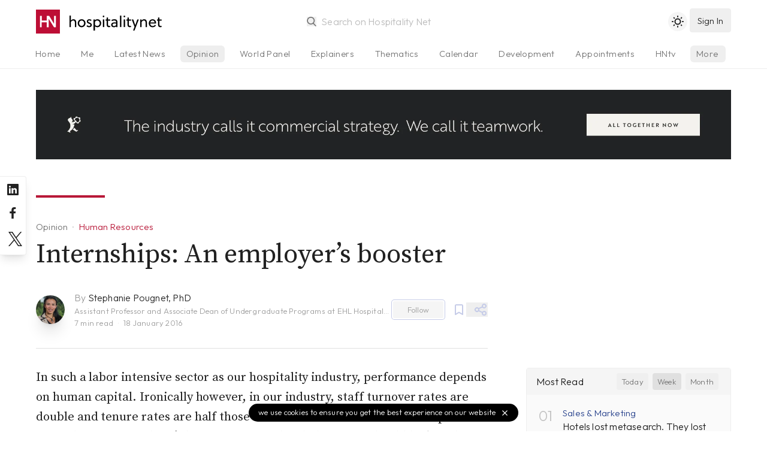

--- FILE ---
content_type: text/html; charset=utf-8
request_url: https://www.hospitalitynet.org/opinion/4073726.html
body_size: 9981
content:
<!DOCTYPE html>
<!--
Page generated (AWS) 27 November 2025, 16:54:53 CET
Took 0.444889 wallclock secs 
0.20 usr + 0.02 sys = 0.22 CPU
--><html lang="en-us">
<head>
<meta content="text/html; charset=UTF-8" http-equiv="content-type">
<meta name="viewport" content="width=device-width, initial-scale=1, shrink-to-fit=no">
<meta name="robots" content="follow">
<title>Internships: An employer’s booster | By Stephanie Pougnet, PhD</title>
<meta name="last-modified" content="Thu, 27 Nov 2025 15:54:52 GMT">
<meta name="distribution" content="Global">
<meta name="description" content="In such a labor intensive sector as our hospitality industry, performance depends on human capital. Ironically however, in our industry, staff turnover rates are double and tenure rates are half those of other sectors. To better develop and retain human capital, Stéphanie Pougnet, PhD, believes we should look at the benefits of internships. This article is excerpted from the forthcoming Hotel Yearbook 2016: Talent Development, to be published in March.">
<meta name="theme-color" content="#BD0E35">
<meta name="apple-mobile-web-app-title" content="Hospitality Net">
<link rel="icon" href="/favicon.svg">
<link rel="alternate icon" href="/favicon.ico">
<link rel="shortcut icon" href="/favicon.ico">
<link rel="mask-icon" href="/mask-icon.svg" color="#b81838">
<link rel="apple-touch-icon" href="/apple-touch-icon.png">
<link rel="mask-icon" href="/safari-pinned-tab.svg" color="#b81838">
<link rel="manifest" href="/manifest.json">
<link rel="publisher" href="Hospitality%20Net">
<link rel="alternate" type="application/rss+xml" title="Hospitality Net RSS Feed" href="https://www.hospitalitynet.org/news/global.xml">
<link rel="canonical" href="https://www.hospitalitynet.org/opinion/4073726.html">
<meta property="fb:app_id" content="445301035558412">
<meta property="og:locale" content="en_US">
<meta property="og:type" content="website">
<meta property="og:title" content="Internships: An employer’s booster | By Stephanie Pougnet, PhD">
<meta property="og:description" content="In such a labor intensive sector as our hospitality industry, performance depends on human capital. Ironically however, in our industry, staff turnover rates are double and tenure rates are half those of other sectors. To better develop and retain human capital, Stéphanie Pougnet, PhD, believes we should look at the benefits of internships. This article is excerpted from the forthcoming Hotel Yearbook 2016: Talent Development, to be published in March.">
<meta property="og:updated_time" content="1764258892">
<meta property="og:url" content="https://www.hospitalitynet.org/opinion/4073726.html">
<meta property="og:site_name" content="Hospitality Net">
<meta property="og:image" content="https://www.hospitalitynet.org/picture/153062536.jpg?t=1674515572">
<meta property="og:image:type" content="image/jpeg">
<meta property="og:image:alt" content="Stephanie   Pougnet, PhD">
<meta name="twitter:card" content="summary">
<meta name="twitter:title" content="Internships: An employer’s booster | By Stephanie Pougnet, PhD">
<meta name="twitter:description" content="In such a labor intensive sector as our hospitality industry, performance depends on human capital. Ironically however, in our industry, staff turnover rates are double and tenure rates are half those of other sectors. To better develop and retain human capital, Stéphanie Pougnet, PhD, believes we should look at the benefits of internships. This article is excerpted from the forthcoming Hotel Yearbook 2016: Talent Development, to be published in March.">
<meta name="twitter:site" content="@hospitalitynet">
<meta name="twitter:image" content="https://www.hospitalitynet.org/picture/153062536.jpg?t=1674515572">
<script type="application/ld+json">
  {
    "@context": "http://schema.org",
    "@type": "NewsArticle",
    "mainEntityOfPage": {
      "@type": "WebPage",
      "@id": "https://www.hospitalitynet.org/opinion/4073726.html"
    },
    "headline": "Internships: An employer’s booster",
    "description": "In such a labor intensive sector as our hospitality industry, performance depends on human capital. Ironically however, in our industry, staff turnover rates are double and tenure rates are half those of other sectors. To better develop and retain human capital, Stéphanie Pougnet, PhD, believes we should look at the benefits of internships. This article is excerpted from the forthcoming Hotel Yearbook 2016: Talent Development, to be published in March.",
    "datePublished": "2016-01-18T17:00:28+01:00",
    "dateModified": "2016-01-18T17:15:07+01:00",
    
    "author": {
      "@type": "Person",
      "name": "Stephanie Pougnet, PhD"
    },
      
    "publisher": {
      "@type": "Organization",
      "logo": { 
        "@type": "ImageObject",
        "url": "https://www.hospitalitynet.org/hn-icon-small.jpg",
        "width": 60,
        "height": 60
      },
      "name": "Hospitality Net"
    }
  }
</script><script type="application/ld+json">
  {
    "@context": "https://schema.org",
    "@type": "BreadcrumbList",
    "itemListElement": [{
      "@type": "ListItem",
      "position": 1,
      "name": "Industry News",
      "item": "https://www.hospitalitynet.org/list/1-10/all-latest-news.html"
    },{
      "@type": "ListItem",
      "position": 2, 
      "name": "Opinion",
      "item": "https://www.hospitalitynet.org/list/1-10/opinion-articles.html"
    },{
      "@type": "ListItem",
      "position": 3,
      "name": "Internships: An employer’s booster | By Stephanie Pougnet, PhD"
    }]
  }
</script><style>
  [v-cloak] {display: none;} .show-on-load {display: none}
  html {background-color: #fff;color: #000;}
  html.dark {background-color: #212121;color: #fff;}
  </style>
<link href="/css/hn.css?v=4.17" rel="stylesheet">
<script>
    const userPrefersDark = window.matchMedia && window.matchMedia('(prefers-color-scheme: dark)').matches;
    if (localStorage.theme === 'dark' || !("theme" in localStorage) && userPrefersDark) {
      document.querySelector('html').classList.add('dark')
    }
  </script><link rel="preconnect" href="https://fonts.googleapis.com">
<link rel="preconnect" href="https://fonts.gstatic.com" crossorigin="crossorigin">
<link href="https://fonts.googleapis.com/css2?family=Source+Serif+Pro:ital,wght@0,300;0,400;0,600;1,300;1,400;1,600&amp;family=Outfit:wght@300;500&amp;display=swap" rel="stylesheet">
</head>
<body>
<div v-lazy-container="{ selector: '.lazy' }" id="app">
<div id="site-header" class="site-header border-b">
<header><div class="logo"><a href="/"><img src="/HN-icon.svg" alt="Hospitality Net" title="" width="40" height="40" class="logo-icon"><img data-src="/HN-text.svg" alt="Hospitality Net" title="" width="154" height="40" class="logo-text inline h-full lazy"></a></div>
<search src="/advancedtypeahead?q=:keyword" placeholder="Search on Hospitality Net" type="search"></search><toggle-theme></toggle-theme><user-button xmlns:v-bind="https://vuejs.org/v2/api/#v-bind" xmlns:v-on="https://vuejs.org/v2/api/#v-on" v-bind:userprofile="userprofile" v-bind:showlogin="showlogin" v-on:showlogin="showlogin = $event;"></user-button><user-onboarding xmlns:v-bind="https://vuejs.org/v2/api/#v-bind" xmlns:v-on="https://vuejs.org/v2/api/#v-on" v-bind:userprofile="userprofile" v-bind:onboarding="onboarding" v-on:onboarding="onboarding = $event;"></user-onboarding></header><div class="tabs-gradient"><nav class="tabs"><ul>
<li><a href="/">Home</a></li>
<li><a href="/me">Me</a></li>
<li name="news"><a href="/list/1-10/all-latest-news.html">Latest News</a></li>
<li class="current" name="opinion"><a href="/list/1-10/opinion-articles.html">Opinion</a></li>
<li><a href="/list/1-10/viewpoints.html">World Panel</a></li>
<li name="explainer"><a href="/list/1-10/explainer-series.html">Explainers</a></li>
<li><a href="/thematics/">Thematics</a></li>
<li><a href="/list/events.html">Calendar</a></li>
<li><a href="/list/1-10/announcements.html">Development</a></li>
<li><a href="/list/1-10/appointments.html">Appointments</a></li>
<li><a href="/hottopic/">Hot Topics</a></li>
<li><a href="/video/hntv/">HNtv</a></li>
<li class="index"><a href="/list/hotelschools.html">Hotelschools</a></li>
<li class="index"><a href="/list/hotel-brands.html">Brands</a></li>
<li class="index"><a href="/list/industry-associations.html">Associations</a></li>
<li class="index"><a href="/list/consultants.html">Consultants</a></li>
<li class="index"><a href="/list/architects-designers.html">Architects</a></li>
<li class="index"><a href="/list/suppliers.html">Suppliers</a></li>
<li class="index"><a href="/marketplace/">Products</a></li>
<li class="index"><a href="/demand/">Demand Index</a></li>
<li><a href="/360/">Newsletter</a></li>
<li><a href="/mediakit/">Advertising</a></li>
<li><a href="/contact.html">Contact</a></li>
</ul></nav></div>
</div>
<div id="main">
<div class="dfp"><dfp-slot xmlns:v-bind="https://vuejs.org/v2/api/#v-bind" path="/108629825/HN-Fluid-Leaderboard" v-bind:size="['fluid']" id="div-gpt-ad-1602662447977-0" class="full hidden lg:block"></dfp-slot></div>
<article data-source="EHL"><header><div class="content">
<span class="line"></span><div class="title">
<div class="breadcrumbs">
<a href="/list/1-10/opinion/all-latest-news.html" class="breadcrumb">Opinion</a><a href="/list/1-10/human-resources.html" class="breadcrumb type opinion">Human Resources</a>
</div>
<h1>Internships: An employer’s booster</h1>
</div>
<div class="source">
<div class="author-icon"><a href="/author/148002782/stephanie-pougnet-phd.html"><img src="/picture/ios_t_153062536.jpg?t=1674515572" width="48" height="48" alt="Stephanie   Pougnet, PhD"></a></div>
<div class="author-name">By <a href="/author/148002782/stephanie-pougnet-phd.html">Stephanie   Pougnet, PhD</a><div><span>Assistant Professor and Associate Dean of Undergraduate Programs at EHL Hospitality Business School</span></div>
<div>
<reading-time content="article"></reading-time><span>18 January 2016</span>
</div>
</div>
<div class="buttons"><follow-button xmlns:v-bind="https://vuejs.org/v2/api/#v-bind" v-bind:id="148002782" v-bind:userprofile="userprofile"></follow-button></div>
<save-button xmlns:v-bind="https://vuejs.org/v2/api/#v-bind" id="4073726" v-bind:userprofile="userprofile"></save-button><popmenu class-name="float-right" size="sm" menu-position="below" aria="Share on social media"><div slot="icon"><svg xmlns="http://www.w3.org/2000/svg" viewBox="0 0 24 24" width="24" height="24"><path d="M18,14a4,4,0,0,0-3.08,1.48l-5.1-2.35a3.64,3.64,0,0,0,0-2.26l5.1-2.35A4,4,0,1,0,14,6a4.17,4.17,0,0,0,.07.71L8.79,9.14a4,4,0,1,0,0,5.72l5.28,2.43A4.17,4.17,0,0,0,14,18a4,4,0,1,0,4-4ZM18,4a2,2,0,1,1-2,2A2,2,0,0,1,18,4ZM6,14a2,2,0,1,1,2-2A2,2,0,0,1,6,14Zm12,6a2,2,0,1,1,2-2A2,2,0,0,1,18,20Z"></path></svg></div><social-links></social-links></popmenu>
</div>
</div>
<div class="aside"></div></header><main class="main-content"><div class="content">
<div class="formatted">
<p>In such a labor intensive sector as our hospitality industry, performance depends on human capital. Ironically however, in our industry, staff turnover rates are double and tenure rates are half those of other sectors. To better develop and retain human capital, Stéphanie Pougnet, PhD, believes we should look at the benefits of internships. This article is excerpted from the forthcoming <em><a href="http://www.hotel-yearbook.com/edition/37000016/hyb-special-edition---talent-development-2016.html">Hotel Yearbook 2016: Talent Development</a></em>, to be published in March.</p>
<p>By alternating school and workplace, learning and producing, interns construct their experiential capital. Here, we explain how internships are also beneficial to employers, by enhancing the employee-employer fit.</p>
<p>With the purpose of showing that internships contribute to companies' performance, we conducted series of studies in various industries in France, in the restaurant sector in the US, and in four 5-star hotels in Hong Kong.</p>
<p>The results show that whatever their position, (in)formal mentors-employees involved in internship matters show higher job satisfaction, organizational commitment, innovative and flexible behaviors and job performance levels than the employees not committed in internship.</p>
<figure class="chart-inline"><div class="cssbox">
<a id="image_153062537" href="#image_153062537" aria-label="Enlarge"><img data-src="/picture/xxl_153062537.jpg?t=1453132666" data-loading="/picture/_153062537.jpg?t=1453132666" width="433" height="445" alt="Internships: An employer’s booster | By Stephanie Pougnet, PhD.— Source: EHL" class="lazy cssbox_thumb"><span class="cssbox_full"><img data-src="/picture/153062537.jpg?t=1453132666" data-loading="/picture/_153062537.jpg?t=1453132666" width="433" height="445" alt="Internships: An employer’s booster | By Stephanie Pougnet, PhD.— Source: EHL" class="lazy"></span></a><a class="cssbox_close" href="#void"></a>
</div>
<figcaption>Internships: An employer’s booster | By Stephanie Pougnet, PhD.— Source: EHL</figcaption></figure>
<p>When based upon a well-organized Work-Education Relationship, internship systems build a tacit social contract which binds the intern, the tutor-teacher, the mentor-employee, and the whole employing organization altogether. More strongly than other employees, mentors-employees involved in internship matters feel more empowered, enjoying vertical job enrichment and task variety and believe that they benefit from stronger organizational support.</p>
<p><strong><em>7-step internships virtuous circle for employers</em></strong><br>
To make their employees more satisfied, committed, innovative and performing at work, employers should manage internships like a 7-step virtuous circle. First step is to invite mentor-employees to take part in the recruitment and selection of their interns. Second step is to analyze the results of the integration checks that might be done by the tutor-teacher, the mentor-employee and the intern, who should meet face-to-face or online in a third step to share on their mutual expectations and the final outcomes of the internships. In a fourth step, reflective workshops among interns and to which mentors-employees may participate would help benchmarks of best practices. Fifth, interns should be coached by their mentors-employees to be employer-brand ambassadors aiming at attracting talent to their company. A sixth step involves the evaluation by mentors-employees of both the job performance of the intern and the performance of the internship. An awarding ceremony recognizing mentors-employees' contribution constitutes a seven step in the virtuous circle of internship.</p>
<figure class="chart-inline"><div class="cssbox">
<a id="image_153062538" href="#image_153062538" aria-label="Enlarge"><img data-src="/picture/xxl_153062538.jpg?t=1453132677" data-loading="/picture/_153062538.jpg?t=1453132677" width="478" height="472" alt="Internships: An employer’s booster | By Stephanie Pougnet, PhD.— Source: EHL" class="lazy cssbox_thumb"><span class="cssbox_full"><img data-src="/picture/153062538.jpg?t=1453132677" data-loading="/picture/_153062538.jpg?t=1453132677" width="478" height="472" alt="Internships: An employer’s booster | By Stephanie Pougnet, PhD.— Source: EHL" class="lazy"></span></a><a class="cssbox_close" href="#void"></a>
</div>
<figcaption>Internships: An employer’s booster | By Stephanie Pougnet, PhD.— Source: EHL</figcaption></figure>
<p>To have mentors-employees participating to this 7-step framework, employers must give them more resources or relieve them from constraints, so that interns should not be regarded as an adjustment variable for work overloads in understaffed teams. Anticipating mentors-employees' sources of power might be helpful to make internship matters better fit the company's requirements and not only fit individual isolated interets.</p>
<p><strong><em>How internship power resources affect the company's performance</em></strong><br>
There are five power resources that can emerge from internships situations, relating to expertise, rules, means, environment and information.</p>
<figure class="chart-inline-lg"><div class="cssbox">
<a id="image_153062539" href="#image_153062539" aria-label="Enlarge"><img data-src="/picture/xxl_153062539.jpg?t=1453132687" data-loading="/picture/_153062539.jpg?t=1453132687" width="550" height="392" alt="Internships: An employer’s booster | By Stephanie Pougnet, PhD.— Source: EHL" class="lazy cssbox_thumb"><span class="cssbox_full"><img data-src="/picture/153062539.jpg?t=1453132687" data-loading="/picture/_153062539.jpg?t=1453132687" width="550" height="392" alt="Internships: An employer’s booster | By Stephanie Pougnet, PhD.— Source: EHL" class="lazy"></span></a><a class="cssbox_close" href="#void"></a>
</div>
<figcaption>Internships: An employer’s booster | By Stephanie Pougnet, PhD.— Source: EHL</figcaption></figure>
<p>Some mentors-employees may build on their handling of internship matters to strengthen and widen their professional expertise. We observed that some mentors-employees may either protect the gained expertise to remain the sole expertise owner, which is an individualistic attitude, or share this expertise with the intern and other employees through knowledge management tactics more directed toward the company's overall performance.</p>
<p>If mentors-employees come to create rules and regulations for interns, they may progressively gain credibility to also produce policies and procedures for other kind of staff, and therefore be empowered. In this case, mentoring an intern can become a procedure through which a company may assess and develop leadership potential.</p>
<p>A mentor-employee might be given the opportunity to allocate means to interns they are in charge of, and also get resources and tools from the school the interns come from, e.g. access to academic databases. A tool that did not exist in some of the companies we investigated until it was created for interns because it was required by their schools was the integration check. At the Ecole hôtelière de Lausanne for instance, such integration checks are aimed at evaluating how well an intern had been socialized within the organization. Integration checks enable mentors-employees to benchmark others' best practices to make their interns get a more realistic job preview to better and faster understand the company's strategy, structure, culture and environment. Successful integration checks created for interns can be extended to all newcomers, to improve all socialization processes.</p>
<p>Interactions between mentors-employees involved in internships and their company's stakeholders may also be a powerful source of performance. The visits and meetings that should occur between tutor-teacher, mentor-employee and intern, as well as events and activities organized by the school –e.g. graduating ceremonies, admission juries, and job fairs – create opportunities for a company to keep in touch with the talent pool it wants to attract.</p>
<p>Another vital source of power for companies is the information collected through meetings organized in schools among mentors-employees from different companies that are in coopetition.</p>
<p><strong><em>How to get the best of internships</em></strong><br>
To make internships a booster for talent attraction, development and retention, employers should invest in mentors-employees and interns.</p>
<p>Management of internships should constitute a specific key performance indicator (KPI) in the staff appraisal process, not to be diluted with other management responsibilities towards other kind of staff. The ability of evaluating an intern's performance at work should be part of this KPI. Evaluation-grids created by schools to measure interns' job performance and potential for future employment prospects, and which are filled during visits or online interviews between tutor-teachers and mentors-employees should be benchmarked. Taking part in filling them should be an opportunity for all employees who got informally involved in internships matters to be recognized by their employers. Mentoring teams instead of sole mentors should therefore be considered. Many employees who invest their time and energy in coaching, training, socializing, evaluating and guiding interns might feel some lack of organizational justice if only the "official" mentor is awarded for the internship. As we noticed in some companies investigated, some recognition of their involvement can be formalized through a personal gift and an awarding ceremony. If these gifts and awards cannot be taken for granted, are of reasonable monetary value, and change from one cohort of interns to another, then people will not get involved in internship only to get an extrinsic reward but instead, they will do it to share their tips and tricks of the trade and to make the whole team more efficient at work.</p>
<p>Interns themselves can help their companies better attract and retain talent by organizing open days, tours and visits, spreading some viral buzz around the job opportunities that schoolmates should take. Relying on interns as brand ambassadors is a way to better gain future applicants' trust in testimonials of job incumbents from same generation. For small companies, exchange and cross-internship can be organized among establishments, to both enrich the interns' and their mentors-employees' experience while better managing the headcount.</p>
<p>Through internships, both interns and employees involved develop a trade expertise and a professional identity. Investing in internship definitely mean investing in your human capital with high return on investment guaranteed.</p>

</div>
<footer class="tags"><a href="/list/1-10/human-resources.html" rel="nofollow" class="tag">Human Resources</a><a href="/list/1-10/hotelschools-universities.html" rel="nofollow" class="tag">Hotelschools | Universities</a><a href="/list/1-10/recruitment.html" rel="nofollow" class="tag">Recruitment</a></footer><div class="line"></div>
<aside class="related"><a href="/author/148002782/stephanie-pougnet-phd.html" aria-label="Stephanie   Pougnet, PhD"><img src="/picture/ios_t_153062536.jpg?t=1674515572" width="64" height="64" alt="Stephanie   Pougnet, PhD" class="author"></a><div class="related-name">
<a href="/author/148002782/stephanie-pougnet-phd.html">Stephanie   Pougnet, PhD</a><br><span>Assistant Professor and Associate Dean of Undergraduate Programs at EHL Hospitality Business School</span>
</div>
<div class="follow"><follow-button xmlns:v-bind="https://vuejs.org/v2/api/#v-bind" v-bind:id="148002782" v-bind:userprofile="userprofile"></follow-button></div></aside><aside class="related"><a href="/organization/17005222/ehl.html" aria-label="EHL"><img data-src="/picture/s_153000557.jpg?t=1676286823" width="64" height="64" alt="EHL" class="lazy"></a><div class="related-name">
<a href="/organization/17005222/ehl.html">EHL</a><br><span>School</span>
</div>
<div class="follow"><follow-button xmlns:v-bind="https://vuejs.org/v2/api/#v-bind" v-bind:id="17005222" v-bind:userprofile="userprofile"></follow-button></div></aside><div class="line"></div>
<comments xmlns:v-bind="https://vuejs.org/v2/api/#v-bind" id="4073726" v-bind:userprofile="userprofile" v-bind:showonload="true" v-bind:showheader="true"></comments><text-ad visibility="xl:hidden in-article" aside="true"></text-ad>
</div>
<div class="aside" id="sidebar"><div class="sticky-sidebar" id="sticky-sidebar">
<div style="min-height: 50vh"><most-read size="5" days="7"></most-read></div>
<a href="/mediakit/" class="flex items-center justify-between rounded-lg pl-6 pr-3 py-4 bg-blue-200 text-white"><div>
<h4 class="text-lg">Your content on Hospitality Net?</h4>
<p class="text-sm opacity-75">Hospitality Net membership explained</p>
</div>
<svg xmlns="http://www.w3.org/2000/svg" viewBox="0 0 24 24" class="opacity-75 w-8"><path fill="currentColor" d="M17.92,11.62a1,1,0,0,0-.21-.33l-5-5a1,1,0,0,0-1.42,1.42L14.59,11H7a1,1,0,0,0,0,2h7.59l-3.3,3.29a1,1,0,0,0,0,1.42,1,1,0,0,0,1.42,0l5-5a1,1,0,0,0,.21-.33A1,1,0,0,0,17.92,11.62Z"></path></svg></a><div class="mt-8"><text-ad xmlns:v-bind="https://vuejs.org/v2/api/#v-bind" size="2" v-bind:aside="true" visibility="hidden xl:block"></text-ad></div>
</div></div></main></article>
</div>
<more-like-this header="You may also like" id="4073726" type="news"></more-like-this><more-in v-if="!mobile" header="Latest in Human Resources" focus="Human Resources" footer="true" size="3"></more-in><div class="bg-gray-100 dark:bg-gray-800 py-2" v-lazy-container="{ selector: '.lazy' }"><div class="container mx-auto px-4"><div class="flex items-center bg-gray-100 dark:bg-gray-800">
<div class="hidden sm:block w-2/5 text-center"><img data-src="/HN-Today-icon.png" width="300" height="225" class="w-64 py-8 mx-auto lazy" alt="Hospitality Net today Newsletter"></div>
<div class="w-full sm:w-3/5 py-4 text-lg sm:text-xl text-center sm:text-left">
              Sign up to our free daily newsletter,
              <div class="opacity-50 mb-3">Hospitality Net today</div>
<newsletter-subscribe xmlns:v-bind="https://vuejs.org/v2/api/#v-bind" v-bind:userprofile="userprofile"><a xmlns:v-on="https://vuejs.org/v2/api/#v-on" href="/me/account.html" v-on:click.prevent="showlogin = !showlogin" title="Sign up" class="button-rounded">
                  sign up <svg xmlns="http://www.w3.org/2000/svg" viewBox="0 0 24 24"><path fill="currentColor" d="M17.92,11.62a1,1,0,0,0-.21-.33l-5-5a1,1,0,0,0-1.42,1.42L14.59,11H7a1,1,0,0,0,0,2h7.59l-3.3,3.29a1,1,0,0,0,0,1.42,1,1,0,0,0,1.42,0l5-5a1,1,0,0,0,.21-.33A1,1,0,0,0,17.92,11.62Z"></path></svg></a></newsletter-subscribe>
</div>
</div></div></div>
<div class="site-footer"><div v-lazy-container="{ selector: '.lazy' }">
<a href="/" class="site-footer-logo"><img data-src="/HN-icon.svg" width="45" height="45" alt="Hospitality Net" class="lazy"><img data-src="/HN-text-white.svg" width="174" height="45" alt="Hospitality Net" class="lazy"></a><div class="site-footer-links">
<a href="/about.html">About Hospitality Net</a> <a href="/mediakit/">Media Kit</a> <a href="/360/">Newsletter</a> <a href="/rss.html">RSS Feeds</a> <a href="/contact.html">Contact</a> <a href="/terms.html">Terms &amp; Conditions</a><a href="/privacy.html">Privacy</a>
</div>
<div class="copyright">
            1995-2025 Hospitality Net™ All rights reserved — Hospitality Net is powered by Hsyndicate
          </div>
</div></div>
<cookie-notice></cookie-notice>
</div>
<aside class="socialchannels"><div>
<a href="https://www.linkedin.com/company/hospitality-net" rel="noopener" target="_blank" aria-label="Hospitality Net on LinkedIn"><svg xmlns="http://www.w3.org/2000/svg" viewBox="0 0 24 24"><path fill="currentColor" d="M20.47,2H3.53A1.45,1.45,0,0,0,2.06,3.43V20.57A1.45,1.45,0,0,0,3.53,22H20.47a1.45,1.45,0,0,0,1.47-1.43V3.43A1.45,1.45,0,0,0,20.47,2ZM8.09,18.74h-3v-9h3ZM6.59,8.48h0a1.56,1.56,0,1,1,0-3.12,1.57,1.57,0,1,1,0,3.12ZM18.91,18.74h-3V13.91c0-1.21-.43-2-1.52-2A1.65,1.65,0,0,0,12.85,13a2,2,0,0,0-.1.73v5h-3s0-8.18,0-9h3V11A3,3,0,0,1,15.46,9.5c2,0,3.45,1.29,3.45,4.06Z"></path></svg></a><a href="https://www.facebook.com/HospitalityNet" rel="noopener" target="_blank" aria-label="Hospitality Net on Facebook"><svg xmlns="http://www.w3.org/2000/svg" viewBox="0 0 24 24"><path fill="currentColor" d="M15.12,5.32H17V2.14A26.11,26.11,0,0,0,14.26,2C11.54,2,9.68,3.66,9.68,6.7V9.32H6.61v3.56H9.68V22h3.68V12.88h3.06l.46-3.56H13.36V7.05C13.36,6,13.64,5.32,15.12,5.32Z"></path></svg></a><a href="https://www.twitter.com/HospitalityNet" rel="noopener" target="_blank" aria-label="Hospitality Net on Twitter"><svg xmlns="http://www.w3.org/2000/svg" viewBox="0 0 1200 1227" class="p-1"><path fill="currentColor" d="M714.163 519.284L1160.89 0H1055.03L667.137 450.887L357.328 0H0L468.492 681.821L0 1226.37H105.866L515.491 750.218L842.672 1226.37H1200L714.137 519.284H714.163ZM569.165 687.828L521.697 619.934L144.011 79.6944H306.615L611.412 515.685L658.88 583.579L1055.08 1150.3H892.476L569.165 687.854V687.828Z"></path></svg></a>
</div></aside><noscript><iframe src="https://www.googletagmanager.com/ns.html?id=GTM-K2KZQ4Q" height="0" width="0" style="display:none;visibility:hidden"></iframe></noscript>
<script src="https://cdn.jsdelivr.net/combine/npm/vue@2.7.10,npm/http-vue-loader@1.4.2,npm/vue-lazyload@1.3.3,npm/appwrite@10.2.0"></script><script src="/js/vue-timeago.min.js?v=3.03"></script><script>
          var mobile = true
          if( window.innerWidth >= 768 ) {
            mobile = false
          }
          var cachebuster = '20251127165452'
          var version = '4.27'
          var timeoffset = '+0100'

          var appwriteEndpoint = 'https://app.hospitalitynet.org/v1'
          var appwriteProject  = '60e70fa53301e'
          var appwriteTeam     = '60e719dfbaa9d'
          var appwriteDatabase = 'default'
          var appwriteComments = '60e7104b230a1'

          const { Client, Account, Teams, Databases, Query, Permission, Role, ID } = Appwrite;
          const client    = new Client().setEndpoint(appwriteEndpoint).setProject(appwriteProject);
          const account   = new Account(client);
          const teams     = new Teams(client);
          const databases = new Databases(client);
        </script><script src="/js/hn.min.js?v=4.27"></script><script src="https://cdnjs.cloudflare.com/ajax/libs/moment.js/2.29.1/moment.min.js" integrity="sha512-qTXRIMyZIFb8iQcfjXWCO8+M5Tbc38Qi5WzdPOYZHIlZpzBHG3L3by84BBBOiRGiEb7KKtAOAs5qYdUiZiQNNQ==" crossorigin="anonymous"></script><script src="https://cdnjs.cloudflare.com/ajax/libs/moment-timezone/0.5.33/moment-timezone-with-data-10-year-range.min.js" integrity="sha512-48hjVXIRd5d3sGKDfphGflqnxq91J14nwVO5Q6dHhK66n9XjP4zg0YR8IJRNZSJAVCrjjTU4fgpQgXeyx2lHNA==" crossorigin="anonymous"></script><script>(function(w,d,s,l,i){w[l]=w[l]||[];w[l].push({'gtm.start':
    new Date().getTime(),event:'gtm.js'});var f=d.getElementsByTagName(s)[0],
    j=d.createElement(s),dl=l!='dataLayer'?'&l='+l:'';j.async=true;j.src=
    'https://www.googletagmanager.com/gtm.js?id='+i+dl;f.parentNode.insertBefore(j,f);
    })(window,document,'script','dataLayer','GTM-K2KZQ4Q');</script><script type="text/javascript">
      piAId = '566432';
      piCId = '58305';
      piHostname = 'pi.pardot.com';
      (function() {
        function async_load(){
          var s = document.createElement('script'); s.type = 'text/javascript';
              s.src = 'https://go.hospitalitynet.org/pd.js';
          var c = document.getElementsByTagName('script')[0]; c.parentNode.insertBefore(s, c);
        }
        if(window.attachEvent) { window.attachEvent('onload', async_load); }
        else { window.addEventListener('load', async_load, false); }
      })();
    </script>
<script>(function(){function c(){var b=a.contentDocument||a.contentWindow.document;if(b){var d=b.createElement('script');d.innerHTML="window.__CF$cv$params={r:'9c19c94e9cb81330',t:'MTc2OTAyOTcwMA=='};var a=document.createElement('script');a.src='/cdn-cgi/challenge-platform/scripts/jsd/main.js';document.getElementsByTagName('head')[0].appendChild(a);";b.getElementsByTagName('head')[0].appendChild(d)}}if(document.body){var a=document.createElement('iframe');a.height=1;a.width=1;a.style.position='absolute';a.style.top=0;a.style.left=0;a.style.border='none';a.style.visibility='hidden';document.body.appendChild(a);if('loading'!==document.readyState)c();else if(window.addEventListener)document.addEventListener('DOMContentLoaded',c);else{var e=document.onreadystatechange||function(){};document.onreadystatechange=function(b){e(b);'loading'!==document.readyState&&(document.onreadystatechange=e,c())}}}})();</script><script defer src="https://static.cloudflareinsights.com/beacon.min.js/vcd15cbe7772f49c399c6a5babf22c1241717689176015" integrity="sha512-ZpsOmlRQV6y907TI0dKBHq9Md29nnaEIPlkf84rnaERnq6zvWvPUqr2ft8M1aS28oN72PdrCzSjY4U6VaAw1EQ==" data-cf-beacon='{"version":"2024.11.0","token":"5ec51491a7cc433a8138b4350be33cd9","server_timing":{"name":{"cfCacheStatus":true,"cfEdge":true,"cfExtPri":true,"cfL4":true,"cfOrigin":true,"cfSpeedBrain":true},"location_startswith":null}}' crossorigin="anonymous"></script>
</body>
</html>


--- FILE ---
content_type: application/javascript
request_url: https://www.hospitalitynet.org/components/TextAd.vue?v=4.27
body_size: 461
content:
<template>
  <div :class="visibility" ref="textads">
    <article v-for="banner in banners" :key="banner.id" class="list-item" v-cloak>
      <div :class="aside ? 'list-sidebar-ad' : 'list-ad'">
        <div class="type textad">
          <a href="/mediakit/">Ad</a><span class="px-2">&middot;</span><a :href="'/redirect/' + banner.id + '.html?' + cb" target="_blank" rel="noindex nofollow">{{banner.tag}}</a>
        </div>
        <h1 class="title">
          <a :href="'/redirect/' + banner.id + '.html?' + cb" target="_blank" rel="noindex nofollow">{{clean(banner.name)}}</a>
        </h1>
        <p>
          <a :href="'/redirect/' + banner.id + '.html?' + cb" target="_blank" rel="noindex nofollow">{{clean(banner.text)}}</a>
        </p>
        <div class="footer" v-lazy-container="{ selector: '.lazy' }">
          <img v-if="banner.image" :data-src="clean(banner.image)" :alt="banner.advertiser" :class="rounded(banner.image) ? 'textad-favicon rounded-full lazy' : 'textad-favicon lazy'" width="24" height="24"/>
          <span class="no-dot" style="display: inline-block; padding-top: .15rem;"><a :href="'/redirect/' + banner.id + '.html?' + cb" target="_blank" rel="nofollow">{{banner.advertiser}}</a></span>
          <img :src="'/impression/' + banner.id +'.gif'" class="inline" width="0" height="0"/>
        </div>
      </div>
    </article>
  </div>

</template>

<script>
  module.exports = {
    props: {
      visibility:  {
        type: String,
        default: ''
      },
      aside: {
        type: Boolean,
        default: false
      },
      size: {
        type: Number,
        default: 1
      }
    },
    data () {
      return {
        cb: null,
        banners: []
      }
    },
    mounted () {
      this.cb = Date.now()

      var language = window.navigator.userLanguage || window.navigator.language
          language = (typeof language === 'undefined') ? '' : language
          language = language.split('-')[0]
          if (language.length != 2) {
            language = ''
          }
          
      // Load textads only when element is visible
      if (window.getComputedStyle(this.$refs.textads).display != "none") {
        fetch("/json/textads.json?size=" + this.size + '&language=' + language)
          .then(stream => stream.json())
          .then(data => this.banners = data.banners)
          .catch()
          .finally();
      }
    },
    methods: {
      clean: function (string) {	
        string = string.replace(/&amp;/g, "&")
	    	return string
      },
      rounded: function (string) {	
        if( string.startsWith("https://app.hospitalitynet.") ) {
          return false
        } else {
	    	  return true
        }
      },
      acknowledge() {
      }
    }
  }
</script>

--- FILE ---
content_type: application/javascript
request_url: https://www.hospitalitynet.org/components/Toast.vue?v=4.27
body_size: 141
content:
<template>
  <div class="fixed bottom-0 right-0 h-auto w-full md:w-auto md:m-3 lg:m-6 z-50">
    <transition-group name="toast" tag="div">
      <message v-for="alert in alerts" :key="alert.id" :alert="alert" :color="color" @expired="removeItem(alert)">
        {{ alert.message}}
      </message>
    </transition-group>
  </div>
</template>

<script>
Vue.component('message', {
  props: ["alert","color"],
  template: '<div v-once :class="`toast open-sans px-4 py-3 mt-3 text-white text-center ` + color"><slot></slot></div>',
  mounted() {
    setTimeout(() => this.$emit('expired', alert), 3500)
  }
});

module.exports = {
  data() {
    return {
      count: 0,
      alerts: [],
      color: "bg-green-600"
    }
  },
  methods: {
    show(message, color) {
      this.color = color
      this.alerts.push(
        {
          id: this.count++,
          message: message
        }
      )
    },
    removeItem(alert) {
      this.alerts.splice(this.alerts.indexOf(alert), 1)
    }
  }
}
</script>

<style scoped>
  .toast {
    transition: all 0.5s;
  }

  .toast-enter,
  .toast-leave-to {
    opacity: 0;
  }

  .toast-enter {
    transform: translateY(30%);
  }

  .toast-leave-to {
    transform: translateX(180%);
  }

  .toast-leave-active {
    position: absolute;
  }
</style>

--- FILE ---
content_type: image/svg+xml
request_url: https://www.hospitalitynet.org/HN-text.svg
body_size: 1147
content:
<?xml version="1.0" encoding="UTF-8" standalone="no"?>
<!DOCTYPE svg PUBLIC "-//W3C//DTD SVG 1.1//EN" "http://www.w3.org/Graphics/SVG/1.1/DTD/svg11.dtd">
<svg width="100%" height="100%" viewBox="0 0 1284 208" version="1.1" xmlns="http://www.w3.org/2000/svg" xmlns:xlink="http://www.w3.org/1999/xlink" xml:space="preserve" xmlns:serif="http://www.serif.com/" style="fill-rule:evenodd;clip-rule:evenodd;stroke-linejoin:round;stroke-miterlimit:2;">
    <g transform="matrix(1,0,0,1,-413.809,-77.6408)">
        <g id="Hospitality-Net--curves-" serif:id="Hospitality Net (curves)" transform="matrix(1.01925,0,0,1.01925,149.727,0.0963701)">
            <g transform="matrix(208.225,0,0,208.225,241.604,232.498)">
                <path d="M0.175,-0.75L0.084,-0.75L0.084,-0L0.175,-0L0.175,-0.332C0.211,-0.388 0.266,-0.428 0.324,-0.428C0.368,-0.428 0.395,-0.412 0.411,-0.388C0.435,-0.352 0.437,-0.299 0.437,-0.25L0.437,-0L0.528,-0L0.528,-0.26C0.528,-0.336 0.517,-0.403 0.483,-0.449C0.454,-0.488 0.408,-0.512 0.338,-0.512C0.271,-0.512 0.212,-0.477 0.175,-0.418L0.175,-0.75Z" style="fill-rule:nonzero;"/>
            </g>
            <g transform="matrix(208.225,0,0,208.225,362.582,232.498)">
                <path d="M0.297,-0.512C0.151,-0.512 0.042,-0.396 0.042,-0.25C0.042,-0.104 0.151,0.012 0.297,0.012C0.443,0.012 0.552,-0.104 0.552,-0.25C0.552,-0.396 0.443,-0.512 0.297,-0.512ZM0.459,-0.25C0.459,-0.153 0.391,-0.072 0.297,-0.072C0.203,-0.072 0.135,-0.153 0.135,-0.25C0.135,-0.347 0.203,-0.428 0.297,-0.428C0.391,-0.428 0.459,-0.347 0.459,-0.25Z" style="fill-rule:nonzero;"/>
            </g>
            <g transform="matrix(208.225,0,0,208.225,481.062,232.498)">
                <path d="M0.382,-0.457C0.342,-0.493 0.285,-0.512 0.228,-0.512C0.145,-0.512 0.067,-0.464 0.067,-0.363C0.067,-0.273 0.144,-0.244 0.21,-0.218C0.26,-0.198 0.306,-0.18 0.306,-0.141C0.306,-0.089 0.265,-0.064 0.216,-0.064C0.176,-0.064 0.14,-0.082 0.107,-0.117L0.043,-0.066C0.082,-0.015 0.147,0.012 0.215,0.012C0.309,0.012 0.396,-0.033 0.396,-0.145C0.396,-0.232 0.315,-0.269 0.25,-0.294C0.202,-0.313 0.154,-0.332 0.154,-0.37C0.154,-0.409 0.183,-0.436 0.229,-0.436C0.263,-0.436 0.305,-0.419 0.328,-0.399L0.382,-0.457Z" style="fill-rule:nonzero;"/>
            </g>
            <g transform="matrix(208.225,0,0,208.225,569.766,232.498)">
                <path d="M0.084,-0.5L0.084,0.225L0.175,0.225L0.175,-0.054C0.215,-0.013 0.273,0.012 0.332,0.012C0.485,0.012 0.584,-0.117 0.584,-0.249C0.584,-0.396 0.478,-0.512 0.334,-0.512C0.274,-0.512 0.211,-0.485 0.175,-0.433L0.175,-0.5L0.084,-0.5ZM0.175,-0.333C0.2,-0.395 0.268,-0.428 0.322,-0.428C0.426,-0.428 0.491,-0.344 0.491,-0.251C0.491,-0.165 0.436,-0.072 0.32,-0.072C0.268,-0.072 0.209,-0.099 0.175,-0.148L0.175,-0.333Z" style="fill-rule:nonzero;"/>
            </g>
            <g transform="matrix(208.225,0,0,208.225,696.991,232.498)">
                <rect x="0.084" y="-0.5" width="0.091" height="0.5" style="fill-rule:nonzero;"/>
            </g>
            <g transform="matrix(208.225,0,0,208.225,747.798,232.498)">
                <path d="M0.32,-0.42L0.32,-0.5L0.18,-0.5L0.18,-0.62L0.089,-0.62L0.089,-0.5L0.022,-0.5L0.022,-0.42L0.089,-0.42L0.089,-0.172C0.089,-0.133 0.093,-0.096 0.105,-0.068C0.126,-0.021 0.169,0.01 0.239,0.01C0.272,0.01 0.307,0.001 0.332,-0.012L0.307,-0.085C0.291,-0.077 0.271,-0.071 0.251,-0.071C0.201,-0.071 0.184,-0.102 0.181,-0.155C0.18,-0.17 0.18,-0.181 0.18,-0.194L0.18,-0.42L0.32,-0.42Z" style="fill-rule:nonzero;"/>
            </g>
            <g transform="matrix(208.225,0,0,208.225,816.721,232.498)">
                <path d="M0.468,-0L0.468,-0.304C0.468,-0.433 0.415,-0.512 0.27,-0.512C0.201,-0.512 0.125,-0.49 0.073,-0.465L0.1,-0.389C0.14,-0.411 0.201,-0.433 0.259,-0.433C0.341,-0.433 0.377,-0.389 0.377,-0.313L0.377,-0.295C0.334,-0.304 0.302,-0.306 0.277,-0.306C0.167,-0.306 0.054,-0.267 0.054,-0.14C0.054,-0.033 0.139,0.012 0.231,0.012C0.295,0.012 0.34,-0.007 0.381,-0.053L0.381,-0L0.468,-0ZM0.377,-0.124C0.337,-0.09 0.293,-0.064 0.242,-0.064C0.189,-0.064 0.143,-0.086 0.143,-0.147C0.143,-0.222 0.225,-0.237 0.287,-0.237C0.312,-0.237 0.34,-0.235 0.377,-0.227L0.377,-0.124Z" style="fill-rule:nonzero;"/>
            </g>
            <g transform="matrix(208.225,0,0,208.225,930.411,232.498)">
                <rect x="0.084" y="-0.75" width="0.091" height="0.75" style="fill-rule:nonzero;"/>
            </g>
            <g transform="matrix(208.225,0,0,208.225,981.218,232.498)">
                <rect x="0.084" y="-0.5" width="0.091" height="0.5" style="fill-rule:nonzero;"/>
            </g>
            <g transform="matrix(208.225,0,0,208.225,1032.03,232.498)">
                <path d="M0.32,-0.42L0.32,-0.5L0.18,-0.5L0.18,-0.62L0.089,-0.62L0.089,-0.5L0.022,-0.5L0.022,-0.42L0.089,-0.42L0.089,-0.172C0.089,-0.133 0.093,-0.096 0.105,-0.068C0.126,-0.021 0.169,0.01 0.239,0.01C0.272,0.01 0.307,0.001 0.332,-0.012L0.307,-0.085C0.291,-0.077 0.271,-0.071 0.251,-0.071C0.201,-0.071 0.184,-0.102 0.181,-0.155C0.18,-0.17 0.18,-0.181 0.18,-0.194L0.18,-0.42L0.32,-0.42Z" style="fill-rule:nonzero;"/>
            </g>
            <g transform="matrix(208.225,0,0,208.225,1107.19,232.498)">
                <path d="M0.006,-0.5L0.189,-0.015L0.098,0.225L0.19,0.225L0.471,-0.5L0.372,-0.5L0.239,-0.121L0.237,-0.121L0.107,-0.5L0.006,-0.5Z" style="fill-rule:nonzero;"/>
            </g>
            <g transform="matrix(208.225,0,0,208.225,1206.52,232.498)">
                <path d="M0.084,-0.5L0.084,-0L0.175,-0L0.175,-0.332C0.211,-0.388 0.266,-0.428 0.324,-0.428C0.368,-0.428 0.395,-0.412 0.411,-0.388C0.435,-0.352 0.437,-0.299 0.437,-0.25L0.437,-0L0.528,-0L0.528,-0.26C0.528,-0.336 0.517,-0.403 0.483,-0.449C0.454,-0.488 0.408,-0.512 0.338,-0.512C0.271,-0.512 0.212,-0.477 0.175,-0.418L0.175,-0.5L0.084,-0.5Z" style="fill-rule:nonzero;"/>
            </g>
            <g transform="matrix(208.225,0,0,208.225,1332.7,232.498)">
                <path d="M0.514,-0.227C0.516,-0.24 0.518,-0.262 0.518,-0.279C0.518,-0.413 0.422,-0.512 0.29,-0.512C0.151,-0.512 0.042,-0.399 0.042,-0.25C0.042,-0.104 0.131,0.012 0.29,0.012C0.391,0.012 0.459,-0.025 0.509,-0.105L0.443,-0.147C0.413,-0.09 0.36,-0.066 0.294,-0.066C0.198,-0.066 0.139,-0.141 0.133,-0.227L0.514,-0.227ZM0.291,-0.434C0.366,-0.434 0.42,-0.371 0.424,-0.3L0.14,-0.3C0.158,-0.375 0.21,-0.434 0.291,-0.434Z" style="fill-rule:nonzero;"/>
            </g>
            <g transform="matrix(208.225,0,0,208.225,1449.31,232.498)">
                <path d="M0.32,-0.42L0.32,-0.5L0.18,-0.5L0.18,-0.62L0.089,-0.62L0.089,-0.5L0.022,-0.5L0.022,-0.42L0.089,-0.42L0.089,-0.172C0.089,-0.133 0.093,-0.096 0.105,-0.068C0.126,-0.021 0.169,0.01 0.239,0.01C0.272,0.01 0.307,0.001 0.332,-0.012L0.307,-0.085C0.291,-0.077 0.271,-0.071 0.251,-0.071C0.201,-0.071 0.184,-0.102 0.181,-0.155C0.18,-0.17 0.18,-0.181 0.18,-0.194L0.18,-0.42L0.32,-0.42Z" style="fill-rule:nonzero;"/>
            </g>
        </g>
        <g transform="matrix(0.937905,9.74177e-05,-9.74177e-05,0.937905,1177.27,89.7476)">
            <circle cx="0" cy="0" r="12.435"/>
        </g>
        <g transform="matrix(0.937905,9.74177e-05,-9.74177e-05,0.937905,887.277,89.3036)">
            <circle cx="0" cy="0" r="12.435"/>
        </g>
    </g>
</svg>
